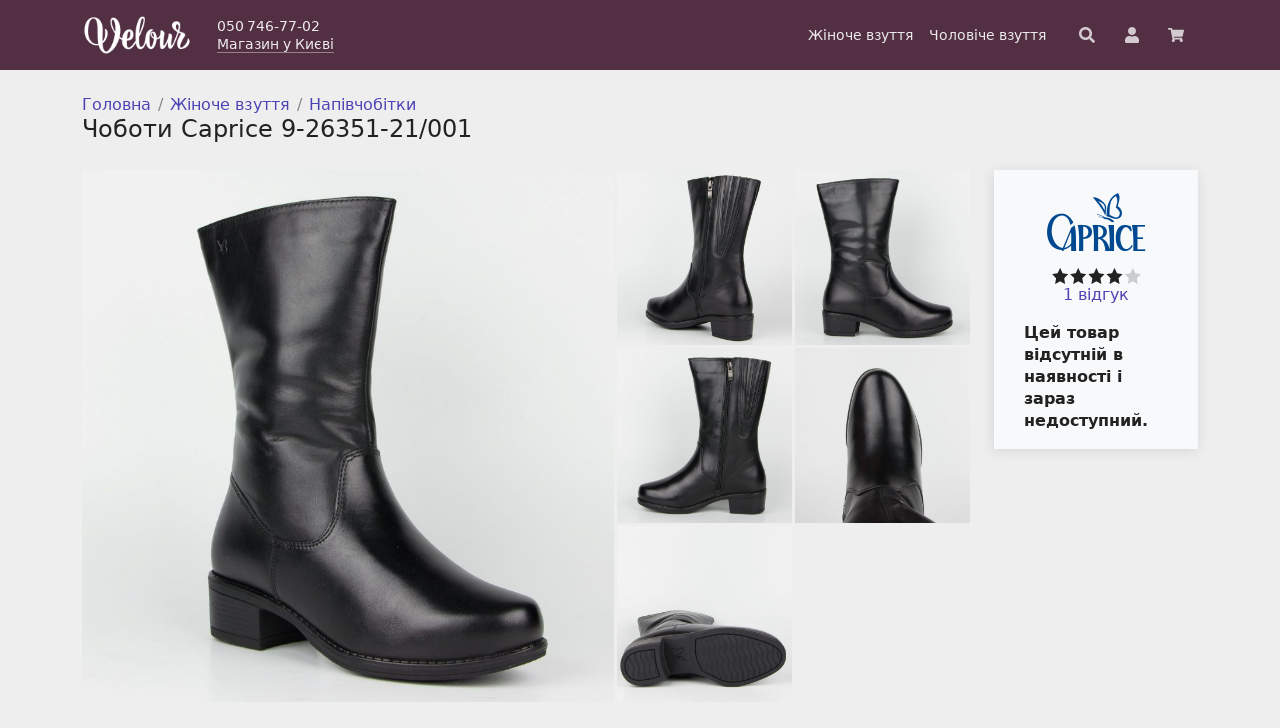

--- FILE ---
content_type: text/html; charset=UTF-8
request_url: https://velour.ua/product/sapogi-caprice-9-26351-21-001/
body_size: 11350
content:
<!doctype html>
<html lang="uk">
<head>
    <meta charset="UTF-8">
    <meta name="viewport" content="width=device-width, initial-scale=1">
    <link rel="profile" href="https://gmpg.org/xfn/11">
    <!-- Favicons -->
    <link rel="icon" type="image/png" sizes="16x16" href="https://velour.ua/wp-content/themes/velour-theme/img/favicon/favicon.png">
    <meta name="msapplication-TileColor" content="#522f42">
    <meta name="theme-color" content="#522f42">

        <!-- Global site tag (gtag.js) - Google Analytics -->
    <script async src="https://www.googletagmanager.com/gtag/js?id=G-KCBTKFNQEV"></script>
    <script>
    window.dataLayer = window.dataLayer || [];
    function gtag(){dataLayer.push(arguments);}
    gtag('js', new Date());
    // https://developers.google.com/analytics/devguides/collection/gtagjs/sending-data?hl=ru
    gtag('config', 'G-KCBTKFNQEV', { 'transport_type': 'beacon'});
    gtag('config', 'UA-36268983-1');
    </script>

    <title>Чоботи Caprice 9-26351-21/001 &#8211; Магазин Велюр</title>
<meta name='robots' content='max-image-preview:large' />
	<style>img:is([sizes="auto" i], [sizes^="auto," i]) { contain-intrinsic-size: 3000px 1500px }</style>
	<link rel='stylesheet' id='wp-block-library-css' href='https://velour.ua/wp-includes/css/dist/block-library/style.min.css?ver=6.8.3' type='text/css' media='all' />
<style id='classic-theme-styles-inline-css' type='text/css'>
/*! This file is auto-generated */
.wp-block-button__link{color:#fff;background-color:#32373c;border-radius:9999px;box-shadow:none;text-decoration:none;padding:calc(.667em + 2px) calc(1.333em + 2px);font-size:1.125em}.wp-block-file__button{background:#32373c;color:#fff;text-decoration:none}
</style>
<style id='global-styles-inline-css' type='text/css'>
:root{--wp--preset--aspect-ratio--square: 1;--wp--preset--aspect-ratio--4-3: 4/3;--wp--preset--aspect-ratio--3-4: 3/4;--wp--preset--aspect-ratio--3-2: 3/2;--wp--preset--aspect-ratio--2-3: 2/3;--wp--preset--aspect-ratio--16-9: 16/9;--wp--preset--aspect-ratio--9-16: 9/16;--wp--preset--color--black: #000000;--wp--preset--color--cyan-bluish-gray: #abb8c3;--wp--preset--color--white: #ffffff;--wp--preset--color--pale-pink: #f78da7;--wp--preset--color--vivid-red: #cf2e2e;--wp--preset--color--luminous-vivid-orange: #ff6900;--wp--preset--color--luminous-vivid-amber: #fcb900;--wp--preset--color--light-green-cyan: #7bdcb5;--wp--preset--color--vivid-green-cyan: #00d084;--wp--preset--color--pale-cyan-blue: #8ed1fc;--wp--preset--color--vivid-cyan-blue: #0693e3;--wp--preset--color--vivid-purple: #9b51e0;--wp--preset--color--velour-main: #522f42;--wp--preset--color--velour-background: #eeeeee;--wp--preset--color--velour-secondary-background: #f8f9fa;--wp--preset--color--velour-separator: #cccccc;--wp--preset--color--velour-text: #222222;--wp--preset--gradient--vivid-cyan-blue-to-vivid-purple: linear-gradient(135deg,rgba(6,147,227,1) 0%,rgb(155,81,224) 100%);--wp--preset--gradient--light-green-cyan-to-vivid-green-cyan: linear-gradient(135deg,rgb(122,220,180) 0%,rgb(0,208,130) 100%);--wp--preset--gradient--luminous-vivid-amber-to-luminous-vivid-orange: linear-gradient(135deg,rgba(252,185,0,1) 0%,rgba(255,105,0,1) 100%);--wp--preset--gradient--luminous-vivid-orange-to-vivid-red: linear-gradient(135deg,rgba(255,105,0,1) 0%,rgb(207,46,46) 100%);--wp--preset--gradient--very-light-gray-to-cyan-bluish-gray: linear-gradient(135deg,rgb(238,238,238) 0%,rgb(169,184,195) 100%);--wp--preset--gradient--cool-to-warm-spectrum: linear-gradient(135deg,rgb(74,234,220) 0%,rgb(151,120,209) 20%,rgb(207,42,186) 40%,rgb(238,44,130) 60%,rgb(251,105,98) 80%,rgb(254,248,76) 100%);--wp--preset--gradient--blush-light-purple: linear-gradient(135deg,rgb(255,206,236) 0%,rgb(152,150,240) 100%);--wp--preset--gradient--blush-bordeaux: linear-gradient(135deg,rgb(254,205,165) 0%,rgb(254,45,45) 50%,rgb(107,0,62) 100%);--wp--preset--gradient--luminous-dusk: linear-gradient(135deg,rgb(255,203,112) 0%,rgb(199,81,192) 50%,rgb(65,88,208) 100%);--wp--preset--gradient--pale-ocean: linear-gradient(135deg,rgb(255,245,203) 0%,rgb(182,227,212) 50%,rgb(51,167,181) 100%);--wp--preset--gradient--electric-grass: linear-gradient(135deg,rgb(202,248,128) 0%,rgb(113,206,126) 100%);--wp--preset--gradient--midnight: linear-gradient(135deg,rgb(2,3,129) 0%,rgb(40,116,252) 100%);--wp--preset--font-size--small: 13px;--wp--preset--font-size--medium: 20px;--wp--preset--font-size--large: 36px;--wp--preset--font-size--x-large: 42px;--wp--preset--spacing--20: 0.44rem;--wp--preset--spacing--30: 0.67rem;--wp--preset--spacing--40: 1rem;--wp--preset--spacing--50: 1.5rem;--wp--preset--spacing--60: 2.25rem;--wp--preset--spacing--70: 3.38rem;--wp--preset--spacing--80: 5.06rem;--wp--preset--shadow--natural: 6px 6px 9px rgba(0, 0, 0, 0.2);--wp--preset--shadow--deep: 12px 12px 50px rgba(0, 0, 0, 0.4);--wp--preset--shadow--sharp: 6px 6px 0px rgba(0, 0, 0, 0.2);--wp--preset--shadow--outlined: 6px 6px 0px -3px rgba(255, 255, 255, 1), 6px 6px rgba(0, 0, 0, 1);--wp--preset--shadow--crisp: 6px 6px 0px rgba(0, 0, 0, 1);}:where(.is-layout-flex){gap: 0.5em;}:where(.is-layout-grid){gap: 0.5em;}body .is-layout-flex{display: flex;}.is-layout-flex{flex-wrap: wrap;align-items: center;}.is-layout-flex > :is(*, div){margin: 0;}body .is-layout-grid{display: grid;}.is-layout-grid > :is(*, div){margin: 0;}:where(.wp-block-columns.is-layout-flex){gap: 2em;}:where(.wp-block-columns.is-layout-grid){gap: 2em;}:where(.wp-block-post-template.is-layout-flex){gap: 1.25em;}:where(.wp-block-post-template.is-layout-grid){gap: 1.25em;}.has-black-color{color: var(--wp--preset--color--black) !important;}.has-cyan-bluish-gray-color{color: var(--wp--preset--color--cyan-bluish-gray) !important;}.has-white-color{color: var(--wp--preset--color--white) !important;}.has-pale-pink-color{color: var(--wp--preset--color--pale-pink) !important;}.has-vivid-red-color{color: var(--wp--preset--color--vivid-red) !important;}.has-luminous-vivid-orange-color{color: var(--wp--preset--color--luminous-vivid-orange) !important;}.has-luminous-vivid-amber-color{color: var(--wp--preset--color--luminous-vivid-amber) !important;}.has-light-green-cyan-color{color: var(--wp--preset--color--light-green-cyan) !important;}.has-vivid-green-cyan-color{color: var(--wp--preset--color--vivid-green-cyan) !important;}.has-pale-cyan-blue-color{color: var(--wp--preset--color--pale-cyan-blue) !important;}.has-vivid-cyan-blue-color{color: var(--wp--preset--color--vivid-cyan-blue) !important;}.has-vivid-purple-color{color: var(--wp--preset--color--vivid-purple) !important;}.has-black-background-color{background-color: var(--wp--preset--color--black) !important;}.has-cyan-bluish-gray-background-color{background-color: var(--wp--preset--color--cyan-bluish-gray) !important;}.has-white-background-color{background-color: var(--wp--preset--color--white) !important;}.has-pale-pink-background-color{background-color: var(--wp--preset--color--pale-pink) !important;}.has-vivid-red-background-color{background-color: var(--wp--preset--color--vivid-red) !important;}.has-luminous-vivid-orange-background-color{background-color: var(--wp--preset--color--luminous-vivid-orange) !important;}.has-luminous-vivid-amber-background-color{background-color: var(--wp--preset--color--luminous-vivid-amber) !important;}.has-light-green-cyan-background-color{background-color: var(--wp--preset--color--light-green-cyan) !important;}.has-vivid-green-cyan-background-color{background-color: var(--wp--preset--color--vivid-green-cyan) !important;}.has-pale-cyan-blue-background-color{background-color: var(--wp--preset--color--pale-cyan-blue) !important;}.has-vivid-cyan-blue-background-color{background-color: var(--wp--preset--color--vivid-cyan-blue) !important;}.has-vivid-purple-background-color{background-color: var(--wp--preset--color--vivid-purple) !important;}.has-black-border-color{border-color: var(--wp--preset--color--black) !important;}.has-cyan-bluish-gray-border-color{border-color: var(--wp--preset--color--cyan-bluish-gray) !important;}.has-white-border-color{border-color: var(--wp--preset--color--white) !important;}.has-pale-pink-border-color{border-color: var(--wp--preset--color--pale-pink) !important;}.has-vivid-red-border-color{border-color: var(--wp--preset--color--vivid-red) !important;}.has-luminous-vivid-orange-border-color{border-color: var(--wp--preset--color--luminous-vivid-orange) !important;}.has-luminous-vivid-amber-border-color{border-color: var(--wp--preset--color--luminous-vivid-amber) !important;}.has-light-green-cyan-border-color{border-color: var(--wp--preset--color--light-green-cyan) !important;}.has-vivid-green-cyan-border-color{border-color: var(--wp--preset--color--vivid-green-cyan) !important;}.has-pale-cyan-blue-border-color{border-color: var(--wp--preset--color--pale-cyan-blue) !important;}.has-vivid-cyan-blue-border-color{border-color: var(--wp--preset--color--vivid-cyan-blue) !important;}.has-vivid-purple-border-color{border-color: var(--wp--preset--color--vivid-purple) !important;}.has-vivid-cyan-blue-to-vivid-purple-gradient-background{background: var(--wp--preset--gradient--vivid-cyan-blue-to-vivid-purple) !important;}.has-light-green-cyan-to-vivid-green-cyan-gradient-background{background: var(--wp--preset--gradient--light-green-cyan-to-vivid-green-cyan) !important;}.has-luminous-vivid-amber-to-luminous-vivid-orange-gradient-background{background: var(--wp--preset--gradient--luminous-vivid-amber-to-luminous-vivid-orange) !important;}.has-luminous-vivid-orange-to-vivid-red-gradient-background{background: var(--wp--preset--gradient--luminous-vivid-orange-to-vivid-red) !important;}.has-very-light-gray-to-cyan-bluish-gray-gradient-background{background: var(--wp--preset--gradient--very-light-gray-to-cyan-bluish-gray) !important;}.has-cool-to-warm-spectrum-gradient-background{background: var(--wp--preset--gradient--cool-to-warm-spectrum) !important;}.has-blush-light-purple-gradient-background{background: var(--wp--preset--gradient--blush-light-purple) !important;}.has-blush-bordeaux-gradient-background{background: var(--wp--preset--gradient--blush-bordeaux) !important;}.has-luminous-dusk-gradient-background{background: var(--wp--preset--gradient--luminous-dusk) !important;}.has-pale-ocean-gradient-background{background: var(--wp--preset--gradient--pale-ocean) !important;}.has-electric-grass-gradient-background{background: var(--wp--preset--gradient--electric-grass) !important;}.has-midnight-gradient-background{background: var(--wp--preset--gradient--midnight) !important;}.has-small-font-size{font-size: var(--wp--preset--font-size--small) !important;}.has-medium-font-size{font-size: var(--wp--preset--font-size--medium) !important;}.has-large-font-size{font-size: var(--wp--preset--font-size--large) !important;}.has-x-large-font-size{font-size: var(--wp--preset--font-size--x-large) !important;}
:where(.wp-block-post-template.is-layout-flex){gap: 1.25em;}:where(.wp-block-post-template.is-layout-grid){gap: 1.25em;}
:where(.wp-block-columns.is-layout-flex){gap: 2em;}:where(.wp-block-columns.is-layout-grid){gap: 2em;}
:root :where(.wp-block-pullquote){font-size: 1.5em;line-height: 1.6;}
</style>
<link rel='stylesheet' id='brands-styles-css' href='https://velour.ua/wp-content/plugins/woocommerce/assets/css/brands.css?ver=9.8.6' type='text/css' media='all' />
<link rel='stylesheet' id='all-css' href='https://velour.ua/wp-content/themes/velour-theme/css/all.css?ver=6.8.3' type='text/css' media='all' />
<link rel='stylesheet' id='bootstrap-css' href='https://velour.ua/wp-content/themes/velour-theme/css/lib/bootstrap.min.css?ver=6.8.3' type='text/css' media='all' />
<link rel='stylesheet' id='velour-styles-css' href='https://velour.ua/wp-content/themes/velour-theme/css/velour.css?ver=2.0.0' type='text/css' media='all' />
<link rel='stylesheet' id='velour-photoswipe-css' href='https://velour.ua/wp-content/themes/velour-theme/velour/photoswipe/photoswipe.css?ver=2.0.0' type='text/css' media='all' />
<link rel="canonical" href="https://velour.ua/product/sapogi-caprice-9-26351-21-001/" />
<link rel='shortlink' href='https://velour.ua/?p=3397' />
        <script>
          window.WCUS_APP_STATE = [];
        </script>
        <meta name="description" content="Колір: чорний. Матеріал: натуральна шкіра. Повнота: середня (G). &lt;p&gt;Великий вибір взуття в магазині Velour. Замовляйте онлайн, чи завітайте до нашого магазину у Києві.&lt;/p&gt;" />
	<noscript><style>.woocommerce-product-gallery{ opacity: 1 !important; }</style></noscript>
			<style type="text/css" id="wp-custom-css">
			/* WP custom CSS */
div.velour-homepage__banner img {
    max-height: none;
    min-height: auto;
}		</style>
		</head>

<body class="wp-singular product-template-default single single-product postid-3397 wp-theme-velour-theme theme-velour-theme woocommerce woocommerce-page woocommerce-no-js no-sidebar">

    <div id="page" class="site">

        <header id="masthead" class="site-header">
                                    <nav id="nav-main" class="velour-navbar navbar navbar-expand-lg navbar-light">

                <div class="container">

                    <a class="velour-navbar__brand navbar-brand" href="https://velour.ua">
                        <img width="300" height="122" src="https://velour.ua/wp-content/themes/velour-theme/img/logo/velour-logo.png" alt="Магазин взуття Велюр" class="logo md">
                    </a>

                    <div class="velour-navbar__widget">
                        <div class="velour-navbar__phone">
                            050 746-77-02                        </div>
                        <div class="velour-navbar__address-link">
                            <a href="/contact">Магазин у Києві</a>
                        </div>
                    </div>

                    <div class="velour-navbar__menu">
                        <div id="bootscore-navbar" class="bs-nav"><ul id="menu-main" class="nav navbar-nav" itemscope itemtype="http://www.schema.org/SiteNavigationElement"><li  id="menu-item-22450" class="menu-item menu-item-type-custom menu-item-object-custom menu-item-22450 nav-item"><a itemprop="url" href="/katalog/zhinoche-vzuttya/" class="nav-link"><span itemprop="name">Жіноче взуття</span></a></li>
<li  id="menu-item-22451" class="menu-item menu-item-type-custom menu-item-object-custom menu-item-22451 nav-item"><a itemprop="url" href="/katalog/choloviche-vzuttya/" class="nav-link"><span itemprop="name">Чоловіче взуття</span></a></li>
</ul></div>                    </div>

                    <div class="velour-navbar__search">
                        <div class="top-nav-search"><form class="velour-top-search" method="get" action="https://velour.ua/">
    <input type="text" name="s" placeholder="Пошук по артикулу">
    <!-- <button type="submit" class="btn btn-outline-secondary btn-small"> 
        <span>Знайти</span>
    </button> -->
    <svg aria-hidden="true" focusable="false" data-prefix="fas" data-icon="search" class="svg-inline--fa fa-search fa-w-16" role="img" xmlns="http://www.w3.org/2000/svg" viewBox="0 0 512 512"><path fill="currentColor" d="M505 442.7L405.3 343c-4.5-4.5-10.6-7-17-7H372c27.6-35.3 44-79.7 44-128C416 93.1 322.9 0 208 0S0 93.1 0 208s93.1 208 208 208c48.3 0 92.7-16.4 128-44v16.3c0 6.4 2.5 12.5 7 17l99.7 99.7c9.4 9.4 24.6 9.4 33.9 0l28.3-28.3c9.4-9.4 9.4-24.6.1-34zM208 336c-70.7 0-128-57.2-128-128 0-70.7 57.2-128 128-128 70.7 0 128 57.2 128 128 0 70.7-57.2 128-128 128z"></path></svg>
</form></div>                    </div>

                    <a href="/kabinet/" class="velour-navbar__account" title="Особистий кабінет">
                        <svg aria-hidden="true" focusable="false" data-prefix="fas" data-icon="user" class="svg-inline--fa fa-user fa-w-14" role="img" xmlns="http://www.w3.org/2000/svg" viewBox="0 0 448 512"><path fill="currentColor" d="M224 256c70.7 0 128-57.3 128-128S294.7 0 224 0 96 57.3 96 128s57.3 128 128 128zm89.6 32h-16.7c-22.2 10.2-46.9 16-72.9 16s-50.6-5.8-72.9-16h-16.7C60.2 288 0 348.2 0 422.4V464c0 26.5 21.5 48 48 48h352c26.5 0 48-21.5 48-48v-41.6c0-74.2-60.2-134.4-134.4-134.4z"></path></svg>
                    </a>

                                        <a href="/cart/" class="velour-navbar__cart" title="Ваше замовлення">
                        
                        <div class="velour-navbar__cart-badge">
                            <svg aria-hidden="true" focusable="false" data-prefix="fas" data-icon="shopping-cart" class="svg-inline--fa fa-shopping-cart fa-w-18" role="img" xmlns="http://www.w3.org/2000/svg" viewBox="0 0 576 512"><path fill="currentColor" d="M528.12 301.319l47.273-208C578.806 78.301 567.391 64 551.99 64H159.208l-9.166-44.81C147.758 8.021 137.93 0 126.529 0H24C10.745 0 0 10.745 0 24v16c0 13.255 10.745 24 24 24h69.883l70.248 343.435C147.325 417.1 136 435.222 136 456c0 30.928 25.072 56 56 56s56-25.072 56-56c0-15.674-6.447-29.835-16.824-40h209.647C430.447 426.165 424 440.326 424 456c0 30.928 25.072 56 56 56s56-25.072 56-56c0-22.172-12.888-41.332-31.579-50.405l5.517-24.276c3.413-15.018-8.002-29.319-23.403-29.319H218.117l-6.545-32h293.145c11.206 0 20.92-7.754 23.403-18.681z"></path></svg>
                                                    </div>
                    </a>
                   

                </div><!-- container -->

            </nav>

        </header><!-- #masthead -->
<div id="content" class="site-content container mt-4">
<div id="primary" class="content-area">
    <main id="main" class="site-main">
                    <div class="row">
                <div class="col velour-single-product-page">
                    <nav class="velour-breadcrumb breadcrumb" itemprop="breadcrumb"><a href="https://velour.ua">Головна</a><span class="velour-breadcrumb-seperator"></span><a href="https://velour.ua/katalog/zhinoche-vzuttya/">Жіноче взуття</a><span class="velour-breadcrumb-seperator"></span><a href="https://velour.ua/katalog/zhinoche-vzuttya/napivchobitky/">Напівчобітки</a><span class="velour-breadcrumb-seperator"></span></nav><div class="woocommerce-notices-wrapper"></div><div id="product-3397" class="product type-product post-3397 status-publish first outofstock product_cat-zhinoche-vzuttya product_cat-napivchobitky has-post-thumbnail sold-individually shipping-taxable purchasable product-type-variable">

  <h1 class="product_title entry-title">Чоботи Caprice 9-26351-21/001</h1>  <div class="row velour-product-gallery-summary-row">
    <div class="velour-product-gallery col velour-main-col">
		<a href="https://velour.ua/wp-content/uploads/2013/11/dsc_0074_16.jpg" data-pswp-width="1200" data-pswp-height="1200"><img src="https://velour.ua/wp-content/uploads/2013/11/dsc_0074_16-768x768.jpg" width="640" height="640" alt="Чоботи Caprice 9-26351-21/001 #1" /></a><div class="velour-product-gallery__thumbs"><a href="https://velour.ua/wp-content/uploads/2013/11/dsc_0077_12.jpg" data-pswp-width="1200" data-pswp-height="1200"><img src="https://velour.ua/wp-content/uploads/2013/11/dsc_0077_12-600x600.jpg" width="600" height="600" alt="Чоботи Caprice 9-26351-21/001 #2" /></a><a href="https://velour.ua/wp-content/uploads/2013/11/dsc_0075_14.jpg" data-pswp-width="1832" data-pswp-height="1832"><img src="https://velour.ua/wp-content/uploads/2013/11/dsc_0075_14-600x600.jpg" width="600" height="600" alt="Чоботи Caprice 9-26351-21/001 #3" /></a><a href="https://velour.ua/wp-content/uploads/2013/11/dsc_0076_14.jpg" data-pswp-width="1832" data-pswp-height="1832"><img src="https://velour.ua/wp-content/uploads/2013/11/dsc_0076_14-600x600.jpg" width="600" height="600" alt="Чоботи Caprice 9-26351-21/001 #4" /></a><a href="https://velour.ua/wp-content/uploads/2013/11/dsc_0078_11.jpg" data-pswp-width="1249" data-pswp-height="1249"><img src="https://velour.ua/wp-content/uploads/2013/11/dsc_0078_11-600x600.jpg" width="600" height="600" alt="Чоботи Caprice 9-26351-21/001 #5" /></a><a href="https://velour.ua/wp-content/uploads/2013/11/dsc_0079_1_7.jpg" data-pswp-width="1788" data-pswp-height="1788"><img src="https://velour.ua/wp-content/uploads/2013/11/dsc_0079_1_7-600x600.jpg" width="600" height="600" alt="Чоботи Caprice 9-26351-21/001 #6" /></a></div></div>
<script type="module">
  import PhotoSwipeLightbox from 'https://velour.ua/wp-content/themes/velour-theme/velour/photoswipe/photoswipe-lightbox.esm.min.js?v=1.0.33';
  import PhotoSwipe from 'https://velour.ua/wp-content/themes/velour-theme/velour/photoswipe/photoswipe.esm.min.js?v=1.0.33';

  const lightbox = new PhotoSwipeLightbox({
    gallery: '.velour-product-gallery',
    children: 'a',
    pswpModule: PhotoSwipe
  });
  lightbox.init();
</script>
    <div class="col velour-sidebar-col">
      <div class="velour-product-summary">
      <a href="https://velour.ua/att/brand/caprice/"><img src="https://velour.ua/wp-content/uploads/2021/03/medium60.png" width="170" height="85" alt="Caprice" /></a>
	<div class="woocommerce-product-rating">

					<a href="#reviews" class="woocommerce-review-link" rel="nofollow">
        <div class="star-rating" role="img" aria-label="Оцінено в 4.00 з 5"><span class="star-rating__bg"></span><span class="star-rating__fg" style="width:80%"></div>        <span>
        1 відгук        </span>
      </a>
						</div>

<p class="price velour-product-page-price"></p>	<p class="stock out-of-stock">Цей товар відсутній в наявності і зараз недоступний.</p>

      </div>
      
    </div>
  </div>
  <div class="row">
    <div class="col velour-main-col">
            <table class="velour-product-page-table">
        <tbody>
                  <tr class="velour-product-page-table__item">
            <td class="velour-product-page-table__label">
              Бренд            </td>
            <td class="velour-product-page-table__value">
              <a href="https://velour.ua/att/brand/caprice/">Caprice</a>            </td>
          </tr>
                    <tr class="velour-product-page-table__item">
            <td class="velour-product-page-table__label">
              Сезон            </td>
            <td class="velour-product-page-table__value">
              осінь-зима            </td>
          </tr>
                    <tr class="velour-product-page-table__item">
            <td class="velour-product-page-table__label">
              Колір            </td>
            <td class="velour-product-page-table__value">
              чорний            </td>
          </tr>
                    <tr class="velour-product-page-table__item">
            <td class="velour-product-page-table__label">
              Матеріал верху            </td>
            <td class="velour-product-page-table__value">
              натуральна шкіра            </td>
          </tr>
                    <tr class="velour-product-page-table__item">
            <td class="velour-product-page-table__label">
              Матеріал підкладки            </td>
            <td class="velour-product-page-table__value">
              вовна            </td>
          </tr>
                    <tr class="velour-product-page-table__item">
            <td class="velour-product-page-table__label">
              Матеріал підошви            </td>
            <td class="velour-product-page-table__value">
              полімер            </td>
          </tr>
                    <tr class="velour-product-page-table__item">
            <td class="velour-product-page-table__label">
              Повнота            </td>
            <td class="velour-product-page-table__value">
              середня (G)            </td>
          </tr>
                    <tr class="velour-product-page-table__item">
            <td class="velour-product-page-table__label">
              Висота підбора            </td>
            <td class="velour-product-page-table__value">
              40 м            </td>
          </tr>
                    <tr class="velour-product-page-table__item">
            <td class="velour-product-page-table__label">
              Висота халяви            </td>
            <td class="velour-product-page-table__value">
              24 см            </td>
          </tr>
                  </tbody>
      </table>
      
      <div id="reviews" class="woocommerce-Reviews">
	<div id="comments">
		<h3 class="woocommerce-Reviews-title">
			Відгуки		</h3>

					<ol class="commentlist">
				<li class="comment even thread-even depth-1" id="li-comment-770">

	<div id="comment-770" class="comment_container">

		
		<div class="comment-text">

			<div class="star-rating" role="img" aria-label="Оцінено в 4 з 5"><span class="star-rating__bg"></span><span class="star-rating__fg" style="width:80%"></div><div class="description"><p>Сапоги замечательны! На широкую ногу, удобны, модель мягкая!</p>
</div>
	<p class="meta">
		<span class="woocommerce-review__author">Юлия Деркач</strong>, <time class="woocommerce-review__published-date" datetime="2014-11-03T13:11:32+02:00">3 Листопада 2014</time>
	</p>

	
		</div>
	</div></li><!-- #comment-## -->
			</ol>

						<p>
				<a class="write-review-btn btn btn-outline-primary" href="#write-review">Додати відгук</a>
			</p>
			</div>

			<div id="write-review" style="display:none">
			<div id="review_form">
					<div id="respond" class="comment-respond">
		<h3 id="reply-title" class="comment-reply-title">Ваш відгук <small><a rel="nofollow" id="cancel-comment-reply-link" href="/product/sapogi-caprice-9-26351-21-001/#respond" style="display:none;">Скасувати коментар</a></small></h3><form action="https://velour.ua/wp-comments-post.php" method="post" id="commentform" class="comment-form"><div class="rating-input-row"><label for="rating-input">Оцінка</label><div class="star-rating-input"><div class="star-rating"><span class="star-rating__bg"></span><span class="star-rating__fg" style="width:0"></span></div><div class="star-rating-radio"><input type="radio" name="rating" value="1"><input type="radio" name="rating" value="2"><input type="radio" name="rating" value="3"><input type="radio" name="rating" value="4"><input id="rating-input" type="radio" name="rating" value="5"></div></div></div><p class="comment-form-comment"><label for="comment">Відгук</label><textarea autocomplete="new-password"  id="a288e6b909"  name="a288e6b909"   cols="45" rows="8" required></textarea><textarea id="comment" aria-label="hp-comment" aria-hidden="true" name="comment" autocomplete="new-password" style="padding:0 !important;clip:rect(1px, 1px, 1px, 1px) !important;position:absolute !important;white-space:nowrap !important;height:1px !important;width:1px !important;overflow:hidden !important;" tabindex="-1"></textarea><script data-noptimize>document.getElementById("comment").setAttribute( "id", "aded11cea66cd651c15c0f2b66d265fb" );document.getElementById("a288e6b909").setAttribute( "id", "comment" );</script></p><p class="comment-form-author"><label for="author">Ім&#039;я</label><input id="author" name="author" type="text" value="" size="30"  /></p>
<p class="comment-form-email"><label for="email">Електронна пошта</label><input id="email" name="email" type="email" value="" size="30"  /></p>
<p class="form-submit"><input name="submit" type="submit" id="submit" class="btn btn-primary btn-lg velour-add-to-cart-btn" value="Залишити відгук" /> <input type='hidden' name='comment_post_ID' value='3397' id='comment_post_ID' />
<input type='hidden' name='comment_parent' id='comment_parent' value='0' />
</p></form>	</div><!-- #respond -->
				</div>
			<script>
			(function() {
				var commentForm = document.getElementById('commentform'); 
				if (commentForm) {
					commentForm.removeAttribute('novalidate');
				}

				var input = document.querySelector('.star-rating-input');
				if (input) {
					var radioButtons = input.querySelectorAll('input[type="radio"]');
					var setRating = function(value) {
						if (!value) value = 0;
						input.querySelector('.star-rating__fg').style.width = (value * 20) + '%';
					};
					for(var i = 0; i < radioButtons.length; i++) {
						radioButtons[i].addEventListener('change', function(e) {
							setRating( parseInt(e.target.value, 10) );
						}, false);
					}
				}

				var writeReviewBtn = document.querySelector('.write-review-btn');
				var displayReviewForm = function() {
					var block = document.querySelector('#write-review');
					block.style.display = 'block';
					writeReviewBtn.style.display = 'none';
					if (block.scrollIntoView) {
						block.scrollIntoView();
					}
				};
				writeReviewBtn.addEventListener('click', function(e) {
					e.preventDefault();
					displayReviewForm();
				}, false);
				if (window.location.hash.indexOf('write-review') > -1) {
					displayReviewForm();
				}
			})();
			</script>
		</div>
	</div>
          </div>
    
    <div class="col velour-sidebar-col">
      <div class="velour-product-page-service">          
        <div class="mb-3 velour-service-block"><p><strong>Доставка до відділення Нової Пошти</strong><br /><a href="/dostavka-ta-oplata/">Детальніше про доставку</a></p></div>
        <div class="mb-3 velour-service-block"><p><strong>Гарантія</strong><br />Гарантійний термін 30 днів з дня продажу, або з початку відповідного сезону.<br /><a href="/garantiya-ta-powernennya/">Детальніше про гарантії та повернення</a></p></div>
        <div class="mb-3 velour-service-block"><p><strong>Зручна оплата</strong><br />Готівкою при отриманні або карткою Visa, MasterCard.</p></div>
        <div class="mb-5 velour-service-block"><p><strong>Магазин у Києві</strong><br />Всі моделі розміщені на сайті ви можете придбати в нашому <a href="/contact/">магазині взуття у Києві</a>.</p></div>
    </div>
  </div>
  <div class="row">
    <div class="col velour-main-col">
                    <div class="velour-upsells-and-related">
          <h3>Схожі товари</h3>
          
<div class="velour-catalog-products"><!-- End in loop-end.php -->
                          <div class="velour-catalog-product product type-product post-49513 status-publish first instock product_cat-zhinoche-vzuttya product_cat-napivchobitky product_cat-choboty has-post-thumbnail sale sold-individually shipping-taxable purchasable product-type-variable">
  <a href="https://velour.ua/product/kopiyanapivchobitky-caprice-9-26411-022-black-nappa/" class="woocommerce-LoopProduct-link woocommerce-loop-product__link">
	<span class="velour-sale-badge">-46%</span>
<img width="258" height="344" src="https://velour.ua/wp-content/uploads/2024/11/dsc_0048.jpg" class="attachment-woocommerce_thumbnail size-woocommerce_thumbnail" alt="Напівчобітки Caprice 9-26411-022 black Nappa" decoding="async" fetchpriority="high" srcset="https://velour.ua/wp-content/uploads/2024/11/dsc_0048.jpg 258w, https://velour.ua/wp-content/uploads/2024/11/dsc_0048-113x150.jpg 113w" sizes="(max-width: 258px) 100vw, 258px" /><div class="velour-catalog-product__title">Caprice</div>
	<div class="price velour-catalog-product__price"><ins><span class="woocommerce-Price-amount amount"><bdi>3 195<span class="woocommerce-Price-currencySymbol">&#8372;</span></bdi></span></ins><del><span class="woocommerce-Price-amount amount"><bdi>5 870<span class="woocommerce-Price-currencySymbol">&#8372;</span></bdi></span></del></div>
<div class="velour-catalog-product__sizes">37</div></a></div>
                          <div class="velour-catalog-product product type-product post-49480 status-publish instock product_cat-zhinoche-vzuttya product_cat-napivchobitky product_cat-choboty has-post-thumbnail sale sold-individually shipping-taxable purchasable product-type-variable">
  <a href="https://velour.ua/product/napivchobitky-caprice-9-26405-019-black-comb/" class="woocommerce-LoopProduct-link woocommerce-loop-product__link">
	<span class="velour-sale-badge">-30%</span>
<img width="258" height="344" src="https://velour.ua/wp-content/uploads/2024/11/dsc_0024.jpg" class="attachment-woocommerce_thumbnail size-woocommerce_thumbnail" alt="Напівчобітки Caprice 9-26405-019 Black Comb" decoding="async" srcset="https://velour.ua/wp-content/uploads/2024/11/dsc_0024.jpg 258w, https://velour.ua/wp-content/uploads/2024/11/dsc_0024-113x150.jpg 113w" sizes="(max-width: 258px) 100vw, 258px" /><div class="velour-catalog-product__title">Caprice</div>
	<div class="price velour-catalog-product__price"><ins><span class="woocommerce-Price-amount amount"><bdi>3 665<span class="woocommerce-Price-currencySymbol">&#8372;</span></bdi></span></ins><del><span class="woocommerce-Price-amount amount"><bdi>5 239<span class="woocommerce-Price-currencySymbol">&#8372;</span></bdi></span></del></div>
<div class="velour-catalog-product__sizes">36</div></a></div>
                          <div class="velour-catalog-product product type-product post-51544 status-publish instock product_cat-zhinoche-vzuttya product_cat-napivchobitky product_cat-chereviki has-post-thumbnail sale sold-individually shipping-taxable purchasable product-type-variable">
  <a href="https://velour.ua/product/cherevyky-caprice-9-26407-551-bordeaux-comb/" class="woocommerce-LoopProduct-link woocommerce-loop-product__link">
	<span class="velour-sale-badge">-30%</span>
<img width="258" height="344" src="https://velour.ua/wp-content/uploads/2025/10/dsc_0008.jpg" class="attachment-woocommerce_thumbnail size-woocommerce_thumbnail" alt="Черевики Caprice 9-26407-551 Bordeaux Comb" decoding="async" srcset="https://velour.ua/wp-content/uploads/2025/10/dsc_0008.jpg 258w, https://velour.ua/wp-content/uploads/2025/10/dsc_0008-113x150.jpg 113w" sizes="(max-width: 258px) 100vw, 258px" /><div class="velour-catalog-product__title">Caprice</div>
	<div class="price velour-catalog-product__price"><ins><span class="woocommerce-Price-amount amount"><bdi>4 005<span class="woocommerce-Price-currencySymbol">&#8372;</span></bdi></span></ins><del><span class="woocommerce-Price-amount amount"><bdi>5 719<span class="woocommerce-Price-currencySymbol">&#8372;</span></bdi></span></del></div>
<div class="velour-catalog-product__sizes">37 39 41</div></a></div>
                          <div class="velour-catalog-product product type-product post-51455 status-publish last instock product_cat-zhinoche-vzuttya product_cat-napivchobitky has-post-thumbnail sale sold-individually shipping-taxable purchasable product-type-variable">
  <a href="https://velour.ua/product/napivchobitky-caprice-9-26455-022-black/" class="woocommerce-LoopProduct-link woocommerce-loop-product__link">
	<span class="velour-sale-badge">-30%</span>
<img width="258" height="344" src="https://velour.ua/wp-content/uploads/2025/10/dsc_0033.jpg" class="attachment-woocommerce_thumbnail size-woocommerce_thumbnail" alt="Напівчобітки Caprice 9-26455-022 Black" decoding="async" srcset="https://velour.ua/wp-content/uploads/2025/10/dsc_0033.jpg 258w, https://velour.ua/wp-content/uploads/2025/10/dsc_0033-113x150.jpg 113w" sizes="(max-width: 258px) 100vw, 258px" /><div class="velour-catalog-product__title">Caprice</div>
	<div class="price velour-catalog-product__price"><ins><span class="woocommerce-Price-amount amount"><bdi>4 665<span class="woocommerce-Price-currencySymbol">&#8372;</span></bdi></span></ins><del><span class="woocommerce-Price-amount amount"><bdi>6 669<span class="woocommerce-Price-currencySymbol">&#8372;</span></bdi></span></del></div>
<div class="velour-catalog-product__sizes">39 41</div></a></div>
                      </div><!-- row in loop-start.php -->
        </div>
                  </div>
  </div>
 
	</div>

                </div>
            </div>
            </main><!-- #main -->
</div><!-- #primary -->
    </div><!-- #content -->

	

<footer>

    <div class="bootscore-footer bg-light pt-5 pb-3">
        <div class="container">
            
            <!-- Top Footer Widget -->
                        
            
            <div class="row velour-footer">

                <!-- Footer 1 Widget -->
                <div class="col-md-6 col-lg-6 mb-4 velour-footer__contact">
                    <h4><a href="https://velour.ua/contact/" class="velour-footer__contact-link">Контактна інформація</a></h4>
                    
                    <div class="velour-footer__phones mb-2">
                        <span>050 746-77-02</span><br>
                        <span></span><br>
                        <a href="https://velour.ua/contact/">Адреси та режим роботи</a><br>
                    </div>

                    <a class="velour-footer__payment-info" href="https://velour.ua/dostavka-ta-oplata/">
                        <img alt="Ми приймаємо Visa та MasterCard" width="90" height="21" src="https://velour.ua/wp-content/themes/velour-theme/img/payment-cards.png" />
                    </a>
                </div>

                <!-- Footer 2 Widget -->
                <div class="col-md-6 col-lg-3  mb-4 velour-footer__service">
                    <h4>Сервіс</h4>
                    <a href="https://velour.ua/dostavka-ta-oplata/">Доставка та оплата</a>
                    <a href="https://velour.ua/garantiya-ta-powernennya/">Гарантія та повернення</a>
                    <a href="https://velour.ua/contact/">Контакти</a>
                    <a href="https://velour.ua/kabinet/">Особистий кабінет</a>
                    <a href="https://velour.ua/tablytsia-rozmiriv/">Таблиця розмірів</a>
                </div>

                <!-- Footer 3 Widget -->
                <div class="col-md-6 col-lg-3  mb-4 velour-footer__social">
                    <h4>Ми в соцмережах</h4>
                    <a href="https://www.facebook.com/VelourShoes" class="velour-fb-social-link">
                        <svg aria-hidden="true" focusable="false" data-prefix="fab" data-icon="facebook-square" role="img" xmlns="http://www.w3.org/2000/svg" viewBox="0 0 448 512"><path fill="currentColor" d="M400 32H48A48 48 0 0 0 0 80v352a48 48 0 0 0 48 48h137.25V327.69h-63V256h63v-54.64c0-62.15 37-96.48 93.67-96.48 27.14 0 55.52 4.84 55.52 4.84v61h-31.27c-30.81 0-40.42 19.12-40.42 38.73V256h68.78l-11 71.69h-57.78V480H400a48 48 0 0 0 48-48V80a48 48 0 0 0-48-48z"></path></svg>
                        <span>Facebook</span>
                    </a>
                    <a href="https://www.instagram.com/velourshoes/" class="mb-2 velour-instagram-social-link">
                        <svg aria-hidden="true" focusable="false" data-prefix="fab" data-icon="instagram" role="img" xmlns="http://www.w3.org/2000/svg" viewBox="0 0 448 512"><path fill="currentColor" d="M224.1 141c-63.6 0-114.9 51.3-114.9 114.9s51.3 114.9 114.9 114.9S339 319.5 339 255.9 287.7 141 224.1 141zm0 189.6c-41.1 0-74.7-33.5-74.7-74.7s33.5-74.7 74.7-74.7 74.7 33.5 74.7 74.7-33.6 74.7-74.7 74.7zm146.4-194.3c0 14.9-12 26.8-26.8 26.8-14.9 0-26.8-12-26.8-26.8s12-26.8 26.8-26.8 26.8 12 26.8 26.8zm76.1 27.2c-1.7-35.9-9.9-67.7-36.2-93.9-26.2-26.2-58-34.4-93.9-36.2-37-2.1-147.9-2.1-184.9 0-35.8 1.7-67.6 9.9-93.9 36.1s-34.4 58-36.2 93.9c-2.1 37-2.1 147.9 0 184.9 1.7 35.9 9.9 67.7 36.2 93.9s58 34.4 93.9 36.2c37 2.1 147.9 2.1 184.9 0 35.9-1.7 67.7-9.9 93.9-36.2 26.2-26.2 34.4-58 36.2-93.9 2.1-37 2.1-147.8 0-184.8zM398.8 388c-7.8 19.6-22.9 34.7-42.6 42.6-29.5 11.7-99.5 9-132.1 9s-102.7 2.6-132.1-9c-19.6-7.8-34.7-22.9-42.6-42.6-11.7-29.5-9-99.5-9-132.1s-2.6-102.7 9-132.1c7.8-19.6 22.9-34.7 42.6-42.6 29.5-11.7 99.5-9 132.1-9s102.7-2.6 132.1 9c19.6 7.8 34.7 22.9 42.6 42.6 11.7 29.5 9 99.5 9 132.1s2.7 102.7-9 132.1z"></path></svg>
                        <span>Instagram</span>
                    </a>

                    <div id="fb-root"></div>
        <script async defer crossorigin="anonymous" src="https://connect.facebook.net/uk_UA/sdk.js#xfbml=1&version=v10.0&appId=904100799747142" nonce="INwDVLmI"></script>
        <div class="fb-like" data-href="https://facebook.com/VelourShoes" data-width="250" data-height="50" data-layout="standard" data-action="recommend" data-size="small" data-share="false"></div>

        </div>

                </div>

            </div>
            
        </div>
    </div>
    
    <div class="bootscore-info bg-light text-muted border-top py-2 text-center">
        <div class="container">
            <small>© 2012…2026 магазин взуття «Велюр»</small>    
        </div>
    </div>

</footer>

</div><!-- #page -->



<script>
(function() {
    document.addEventListener('DOMContentLoaded', function(){
        document.body.classList.add('velour--dom-loaded');
    });
})();
</script>

<script type="speculationrules">
{"prefetch":[{"source":"document","where":{"and":[{"href_matches":"\/*"},{"not":{"href_matches":["\/wp-*.php","\/wp-admin\/*","\/wp-content\/uploads\/*","\/wp-content\/*","\/wp-content\/plugins\/*","\/wp-content\/themes\/velour-theme\/*","\/*\\?(.+)"]}},{"not":{"selector_matches":"a[rel~=\"nofollow\"]"}},{"not":{"selector_matches":".no-prefetch, .no-prefetch a"}}]},"eagerness":"conservative"}]}
</script>
<script type="application/ld+json">{"@context":"https:\/\/schema.org\/","@graph":[{"@context":"https:\/\/schema.org\/","@type":"BreadcrumbList","itemListElement":[{"@type":"ListItem","position":1,"item":{"name":"\u0413\u043e\u043b\u043e\u0432\u043d\u0430","@id":"https:\/\/velour.ua"}},{"@type":"ListItem","position":2,"item":{"name":"\u0416\u0456\u043d\u043e\u0447\u0435 \u0432\u0437\u0443\u0442\u0442\u044f","@id":"https:\/\/velour.ua\/katalog\/zhinoche-vzuttya\/"}},{"@type":"ListItem","position":3,"item":{"name":"\u041d\u0430\u043f\u0456\u0432\u0447\u043e\u0431\u0456\u0442\u043a\u0438","@id":"https:\/\/velour.ua\/katalog\/zhinoche-vzuttya\/napivchobitky\/"}},{"@type":"ListItem","position":4,"item":{"name":"\u0427\u043e\u0431\u043e\u0442\u0438 Caprice 9-26351-21\/001","@id":"https:\/\/velour.ua\/product\/sapogi-caprice-9-26351-21-001\/"}}]},{"@context":"https:\/\/schema.org\/","@type":"Product","@id":"https:\/\/velour.ua\/product\/sapogi-caprice-9-26351-21-001\/#product","name":"\u0427\u043e\u0431\u043e\u0442\u0438 Caprice 9-26351-21\/001","url":"https:\/\/velour.ua\/product\/sapogi-caprice-9-26351-21-001\/","description":"\u041a\u043e\u043b\u0456\u0440: \u0447\u043e\u0440\u043d\u0438\u0439. \u041c\u0430\u0442\u0435\u0440\u0456\u0430\u043b: \u043d\u0430\u0442\u0443\u0440\u0430\u043b\u044c\u043d\u0430 \u0448\u043a\u0456\u0440\u0430. \u041f\u043e\u0432\u043d\u043e\u0442\u0430: \u0441\u0435\u0440\u0435\u0434\u043d\u044f (G).","image":"https:\/\/velour.ua\/wp-content\/uploads\/2013\/11\/dsc_0074_16.jpg","sku":"9-26351-21\/001","offers":[{"@type":"Offer","priceSpecification":[{"@type":"UnitPriceSpecification","price":"0","priceCurrency":"UAH","valueAddedTaxIncluded":false,"validThrough":"2027-12-31"}],"priceValidUntil":"2027-12-31","availability":"http:\/\/schema.org\/OutOfStock","url":"https:\/\/velour.ua\/product\/sapogi-caprice-9-26351-21-001\/","itemCondition":"https:\/\/schema.org\/NewCondition"}],"aggregateRating":{"@type":"AggregateRating","ratingValue":"4.00","reviewCount":1},"review":[{"@type":"Review","reviewRating":{"@type":"Rating","bestRating":"5","ratingValue":"4","worstRating":"1"},"author":{"@type":"Person","name":"\u042e\u043b\u0438\u044f \u0414\u0435\u0440\u043a\u0430\u0447"},"reviewBody":"\u0421\u0430\u043f\u043e\u0433\u0438 \u0437\u0430\u043c\u0435\u0447\u0430\u0442\u0435\u043b\u044c\u043d\u044b! \u041d\u0430 \u0448\u0438\u0440\u043e\u043a\u0443\u044e \u043d\u043e\u0433\u0443, \u0443\u0434\u043e\u0431\u043d\u044b, \u043c\u043e\u0434\u0435\u043b\u044c \u043c\u044f\u0433\u043a\u0430\u044f!","datePublished":"2014-11-03T13:11:32+02:00"}],"brand":{"@type":"Brand","name":"Caprice","url":"https:\/\/velour.ua\/att\/brand\/caprice\/"}}]}</script>	<script type='text/javascript'>
		(function () {
			var c = document.body.className;
			c = c.replace(/woocommerce-no-js/, 'woocommerce-js');
			document.body.className = c;
		})();
	</script>
	<script type="text/template" id="tmpl-variation-template">
	<div class="woocommerce-variation-description">{{{ data.variation.variation_description }}}</div>
	<div class="woocommerce-variation-price">{{{ data.variation.price_html }}}</div>
	<div class="woocommerce-variation-availability">{{{ data.variation.availability_html }}}</div>
</script>
<script type="text/template" id="tmpl-unavailable-variation-template">
	<p role="alert">На жаль, цей товар недоступний. Будь ласка, виберіть інше поєднання.</p>
</script>
<link rel='stylesheet' id='wc-blocks-style-css' href='https://velour.ua/wp-content/plugins/woocommerce/assets/client/blocks/wc-blocks.css?ver=wc-9.8.6' type='text/css' media='all' />
<script type="text/javascript" src="https://velour.ua/wp-includes/js/comment-reply.min.js?ver=6.8.3" id="comment-reply-js" async="async" data-wp-strategy="async"></script>

</body>
</html>

<!-- Dynamic page generated in 0.425 seconds. -->
<!-- Cached page generated by WP-Super-Cache on 2026-01-15 03:19:55 -->

<!-- super cache -->

--- FILE ---
content_type: text/css
request_url: https://velour.ua/wp-content/themes/velour-theme/css/all.css?ver=6.8.3
body_size: 1401
content:

/* .badge.bg-light,
.badge.bg-warning,
.badge.bg-info {
    color: currentColor;
}

.badge.bg-secondary:hover,
.badge.bg-primary:hover,
.badge.bg-danger:hover,
.badge.bg-sussess:hover,
.badge.bg-dark:hover {
    color: #fff;
}

.badge.bg-info:hover,
.badge.bg-warning:hover,
.badge.bg-light:hover {
    color: currentColor;
}

a.badge, a.badge:hover {
    text-decoration: none;
} */



/*
body
*/

body {
    /* position: relative;
    word-break: break-word; */
}

/* conflict scroll-behaviour: smooth with jquery smooth scroll */
html {
    /* scroll-behavior: auto !important; */
}

::-moz-selection {
    text-shadow: none;
}

::selection {
    text-shadow: none;
}

#content {
    min-height: 600px;
}

/* 
Full width class
*/

.width-100 {
    position: relative;
    width: 100vw;
    margin-left: -50vw;
    left: 50%;
}

/* 
a hover class
*/
.underline-0,
.underline-0:hover,
.underline-0:focus {
    text-decoration: none !important;
}

/* 
Header 
*/

@media (max-width: 782px) {

    .logged-in.admin-bar .fixed-top,
    .logged-in.admin-bar .offcanvas {
        top: 46px;
    }

    .logged-in.admin-bar .dropdown-search {
        top: 100px !important;
    }

    #wpadminbar {
        position: fixed;
    }
}

@media (min-width: 783px) {

    .logged-in.admin-bar .fixed-top,
    .logged-in.admin-bar .offcanvas {
        top: 32px;
    }

    .logged-in.admin-bar .dropdown-search {
        top: 86px !important;
    }
}

#nav-main .menu-item:last-child .nav-link {
    padding-right: 0;
}

.dropdown-search.dropdown-menu {
    top: 54px;
}

.top-nav-search-md.hide,
.top-nav-search-lg.hide {
    display: none !important;
}

.dropdown-search .searchform {
    opacity: 0;
    transition: opacity .8s;
    transition-delay: .3s;
}

.dropdown-search.show .searchform {
    opacity: 1;
}

@media (max-width: 991px) {

    .navbar-toggler.right,
    .btn-dropdown.right {
        padding-right: 0;
        border: none;
    }

    .navbar-toggler.right:focus {
        box-shadow: none;
    }

    #dropdown-search:hover {
        color: currentColor;
        background-color: transparent;
        border-color: transparent;
    }

    #dropdown-search:focus {
        box-shadow: none;
    }

}

.dropdown-search.dropdown-menu {
    right: 0;
    left: 0;
}

/*
To top Button
*/

#to-top {
    height: 0;
    position: absolute;
    top: 0
}

.top-button {
    position: fixed;
    right: 5%;
    bottom: 30px;
    opacity: 0;
    transition: opacity 1s;
    z-index: 9;
}

.top-button.visible {
    opacity: 1;
    transition: opacity 1s
}

/*
Breadcrumb
*/

@media (max-width: 991px) {

    .breadcrumb {
        display: block !important;
        white-space: nowrap;
        overflow-x: scroll;
        overflow-y: hidden;
        -ms-overflow-style: none;
        overflow: -moz-scrollbars-none;
        scrollbar-width: none;
    }

    .breadcrumb::-webkit-scrollbar {
        display: none;
    }

}

/*
Widgets
*/

.widget-area ul,
.bootscore-footer ul {
    padding: 0;
    list-style: none;
    margin-bottom: 0;
}

.widget-area ul li ul li {
    padding: 0 1rem;
}

#footer-menu ul li a {
    padding-left: 0;
}

/* 
a hide racaptcha v3 badge 
*/

.grecaptcha-badge {
    display: none !important;
}

/*
pre
*/

pre {
    padding: 1rem;
    border-radius: .25rem;
}

/*
single post
*/

img {
    height: auto;
    max-width: 100%;
}

.wp-post-image {
    width: 100%;
}

.page-image img,
.post-image img {
    width: 100%;
    object-fit: contain;
    height: auto;
}

#featured-full-image {
    background-size: cover;
    background-position: 50%;
    background-repeat: no-repeat;
}

/* 
Pagination Buttons 
*/

[rel="prev"]:before {
    content: "« ";
}

[rel="next"]:after {
    content: " »";
}

/*
Archive
*/

@media (max-width: 767px) {
    .card-img-left img {
        border-top-left-radius: calc(.25rem - 1px);
        border-top-right-radius: calc(.25rem - 1px);
        width: 100%;
        height: auto;
    }
}

@media (min-width: 768px) {
    .card-img-left img {
        border-top-left-radius: calc(.25rem - 1px);
        border-bottom-left-radius: calc(.25rem - 1px);
        object-fit: cover;
        height: 100%;
        width: 100%;
    }
}

@media (max-width: 991px) {
    .card-img-left-md img {
        border-top-left-radius: calc(.25rem - 1px);
        border-top-right-radius: calc(.25rem - 1px);
        width: 100%;
        height: auto;
    }
}

@media (min-width: 992px) {
    .card-img-left-md img {
        border-top-left-radius: calc(.25rem - 1px);
        border-bottom-left-radius: calc(.25rem - 1px);
        object-fit: cover;
        height: 100%;
        width: 100%;
    }
}

/*
Comments
*/

ul.comment-list {
    list-style: none;
    padding: 0;
}

ul.comment-list li {
    list-style: none;
}

@media (max-width: 991px) {

    .col.avatar {
        max-width: 80px;
    }

    .comment-list ul.children {
        padding-left: 80px;
    }

    .comment-list ul.children ul.children {
        padding-left: 0;
    }
}

@media (min-width: 992px) {

    .col.avatar {
        max-width: 128px;
    }

    .comment-list ul.children,
    .comment-list ul.children ul.children {
        padding-left: 128px;
    }

    .comment-list ul.children ul.children ul.children {
        padding-left: 0;
    }

}

/* 
Comments Link Hide Title 
*/

.screen-reader-text {
    clip: rect(1px, 1px, 1px, 1px);
    position: absolute !important;
    height: 1px;
    width: 1px;
    overflow: hidden;
    word-wrap: normal !important;
}

#cancel-comment-reply-link {
    margin-left: 1rem;
}

@media (max-width: 1199px) {
    #comments pre {
        white-space: break-spaces;
    }
}

/*
Alerts
*/

.alert.alert-danger,
.alert.alert-warning,
.alert.alert-info,
.alert.alert-success {
    padding-left: 3.25rem;
}

::-moz-selection {
    color: #fff;
    background-color: var(--bs-primary);
}

::selection {
    color: #fff;
    background-color: var(--bs-primary);
}

pre {
    background-color: var(--bs-light);
}

blockquote {
    background-color: var(--bs-light);
}

q {
    background-color: var(--bs-light);
}

#preloader {
    background-color: inherit;
}
